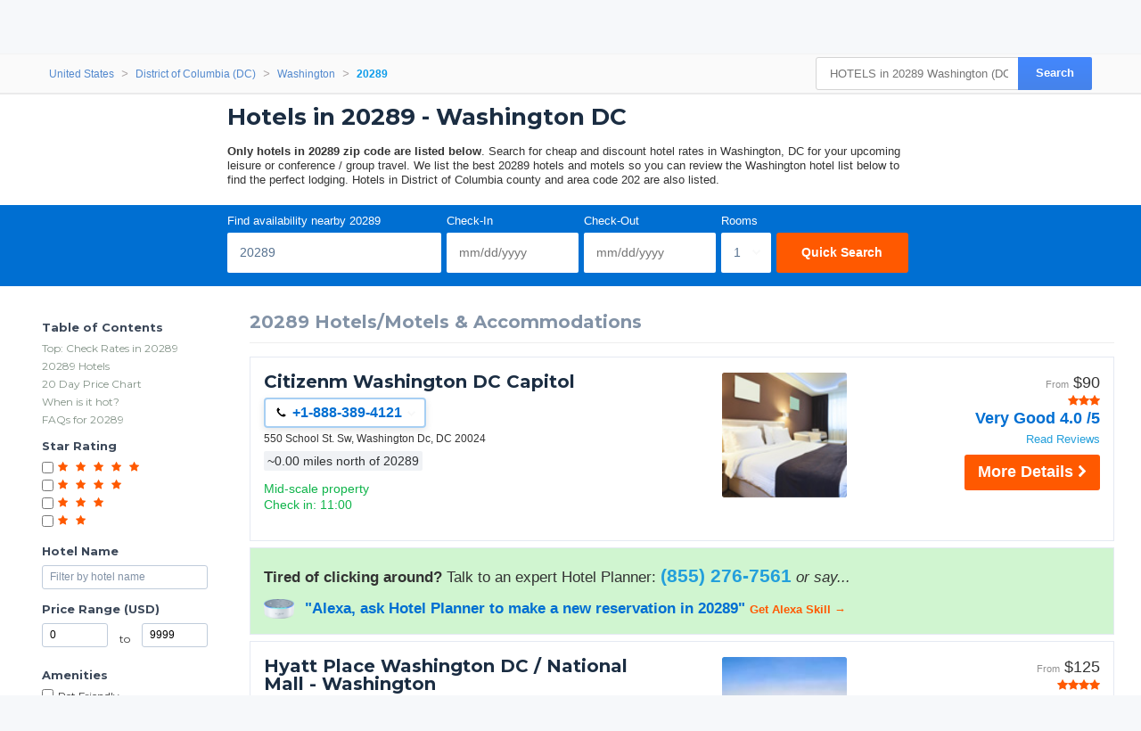

--- FILE ---
content_type: text/css
request_url: https://cdn.hotelplanner.com/Common/CSS/gmaps/places.autocomplete.data-api.min.css?v=202601121402541
body_size: -83
content:
#pacd-results-container{border:1px solid #ccc;max-height:300px;overflow-y:auto;background-color:#fff;box-shadow:0 5px 10px rgba(0,0,0,.3)!important;border-radius:2px;font-family:Arial,sans-serif;border-top:1px solid #d9d9d9}#pacd-results-container .pacd-suggestions__list{list-style:none;padding:0;margin:0}#pacd-results-container .pacd-suggestions__item{padding:10px!important;cursor:pointer;border-bottom:1px solid #eee;display:flex;align-items:flex-start;width:100%;color:#333;box-sizing:border-box}#pacd-results-container .pacd-suggestions__item--active,#pacd-results-container .pacd-suggestions__item:hover{background-color:#e9e9e9}#pacd-results-container .pacd-suggestions__item .pacd-suggestions__icon{font-size:16px;margin-right:10px;color:#ff6c00}